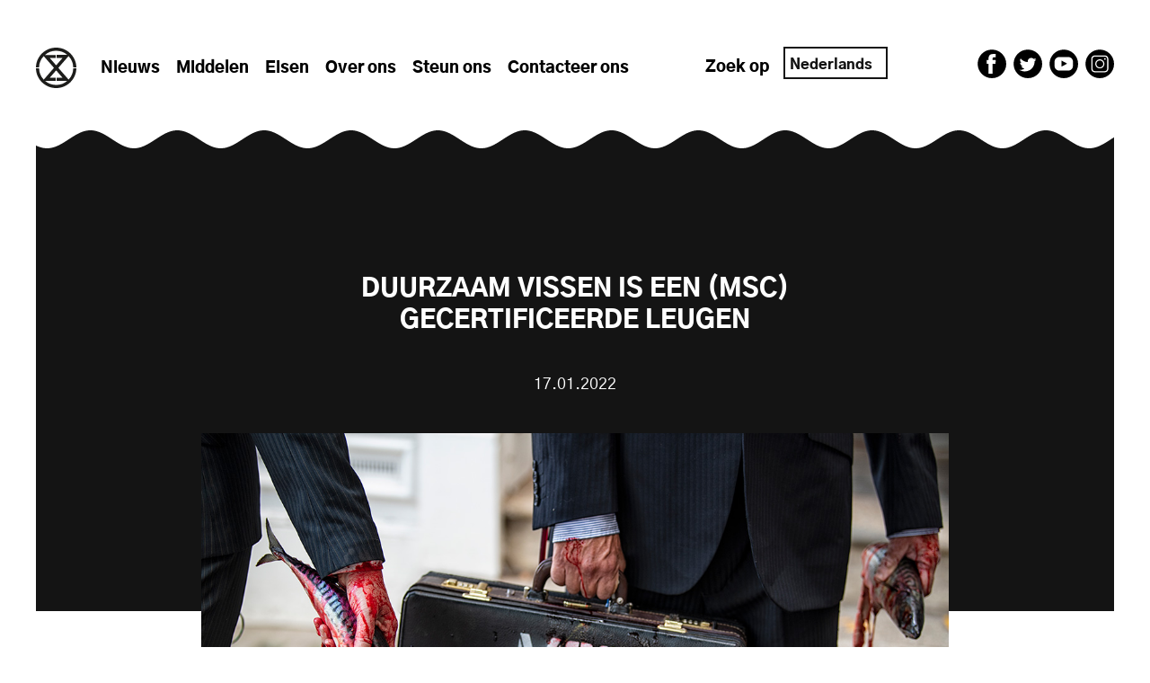

--- FILE ---
content_type: text/html; charset=UTF-8
request_url: https://oceanrebellion.earth/nl/sustainable-fishing-is-a-msc-certified-lie/
body_size: 20544
content:
<!doctype html>
<html lang="nl-NL">

<head>

    <meta charset="UTF-8" />
    <meta name="viewport" content="width=device-width,initial-scale=1.0">
    <meta http-equiv="X-UA-Compatible" content="ie=edge">

    <title>Ocean Rebellion | Home</title>

    <meta name="description" content="Ocean Rebellion: " />

    
    <!-- Stylesheet
	================================================== -->
    <link rel="stylesheet" href="https://oceanrebellion.earth/wp-content/themes/oceanrebellion-wptheme/assets/css/style.css?ver=1.2.1" media="all" />

    <!-- Favicon
	================================================== -->
    <link rel="icon" type="image/png" href="https://oceanrebellion.earth/wp-content/themes/oceanrebellion-wptheme/assets/images/oceanrebellion-logo.svg">

    <!-- wp_head
    ================================================== -->
    <meta name='robots' content='index, follow, max-image-preview:large, max-snippet:-1, max-video-preview:-1' />

	<!-- This site is optimized with the Yoast SEO plugin v26.8 - https://yoast.com/product/yoast-seo-wordpress/ -->
	<title>SUSTAINABLE FISHING IS A (MSC) CERTIFIED LIE - Ocean Rebellion</title>
	<link rel="canonical" href="https://oceanrebellion.earth/nl/sustainable-fishing-is-a-msc-certified-lie/" />
	<meta property="og:locale" content="nl_NL" />
	<meta property="og:type" content="article" />
	<meta property="og:title" content="SUSTAINABLE FISHING IS A (MSC) CERTIFIED LIE - Ocean Rebellion" />
	<meta property="og:description" content="The Marine Stewardship Council (MSC) must step up and take its responsibilities seriously. Overfishing and illegal fishing are destroying our Ocean and the MSC’s ‘Blue Tick’ is promoted as our best protection. The MSC claims it&nbsp;“works with fisheries, scientists and industry to make sure our oceans are fished sustainably and it’s easy to find and [&hellip;]" />
	<meta property="og:url" content="https://oceanrebellion.earth/nl/sustainable-fishing-is-a-msc-certified-lie/" />
	<meta property="og:site_name" content="Ocean Rebellion" />
	<meta property="article:publisher" content="https://www.facebook.com/oceanrebellion" />
	<meta property="article:published_time" content="2022-01-17T10:49:00+00:00" />
	<meta property="article:modified_time" content="2022-10-19T13:30:25+00:00" />
	<meta property="og:image" content="https://oceanrebellion.earth/wp-content/uploads/2022/08/sustainable-fishing-is-a-certified-lie-dsc_2572ed-guy-reece.jpg" />
	<meta property="og:image:width" content="1200" />
	<meta property="og:image:height" content="800" />
	<meta property="og:image:type" content="image/jpeg" />
	<meta name="author" content="Ocean Rebellion" />
	<meta name="twitter:card" content="summary_large_image" />
	<meta name="twitter:creator" content="@oceanrebellion" />
	<meta name="twitter:site" content="@oceanrebellion" />
	<meta name="twitter:label1" content="Written by" />
	<meta name="twitter:data1" content="Ocean Rebellion" />
	<meta name="twitter:label2" content="Est. reading time" />
	<meta name="twitter:data2" content="7 minutes" />
	<script type="application/ld+json" class="yoast-schema-graph">{"@context":"https://schema.org","@graph":[{"@type":"Article","@id":"https://oceanrebellion.earth/sustainable-fishing-is-a-msc-certified-lie/#article","isPartOf":{"@id":"https://oceanrebellion.earth/sustainable-fishing-is-a-msc-certified-lie/"},"author":{"name":"Ocean Rebellion","@id":"https://oceanrebellion.earth/#/schema/person/22084671826ecc40f3ea7993a1d405e4"},"headline":"SUSTAINABLE FISHING IS A (MSC) CERTIFIED LIE","datePublished":"2022-01-17T10:49:00+00:00","dateModified":"2022-10-19T13:30:25+00:00","mainEntityOfPage":{"@id":"https://oceanrebellion.earth/sustainable-fishing-is-a-msc-certified-lie/"},"wordCount":1463,"publisher":{"@id":"https://oceanrebellion.earth/#organization"},"image":{"@id":"https://oceanrebellion.earth/sustainable-fishing-is-a-msc-certified-lie/#primaryimage"},"thumbnailUrl":"https://oceanrebellion.earth/wp-content/uploads/2022/08/sustainable-fishing-is-a-certified-lie-dsc_2572ed-guy-reece.jpg","keywords":["Blue Carbon","Bottom Trawling","Greenwash","London","Overfishing"],"inLanguage":"nl-NL"},{"@type":"WebPage","@id":"https://oceanrebellion.earth/sustainable-fishing-is-a-msc-certified-lie/","url":"https://oceanrebellion.earth/sustainable-fishing-is-a-msc-certified-lie/","name":"SUSTAINABLE FISHING IS A (MSC) CERTIFIED LIE - Ocean Rebellion","isPartOf":{"@id":"https://oceanrebellion.earth/#website"},"primaryImageOfPage":{"@id":"https://oceanrebellion.earth/sustainable-fishing-is-a-msc-certified-lie/#primaryimage"},"image":{"@id":"https://oceanrebellion.earth/sustainable-fishing-is-a-msc-certified-lie/#primaryimage"},"thumbnailUrl":"https://oceanrebellion.earth/wp-content/uploads/2022/08/sustainable-fishing-is-a-certified-lie-dsc_2572ed-guy-reece.jpg","datePublished":"2022-01-17T10:49:00+00:00","dateModified":"2022-10-19T13:30:25+00:00","breadcrumb":{"@id":"https://oceanrebellion.earth/sustainable-fishing-is-a-msc-certified-lie/#breadcrumb"},"inLanguage":"nl-NL","potentialAction":[{"@type":"ReadAction","target":["https://oceanrebellion.earth/sustainable-fishing-is-a-msc-certified-lie/"]}]},{"@type":"ImageObject","inLanguage":"nl-NL","@id":"https://oceanrebellion.earth/sustainable-fishing-is-a-msc-certified-lie/#primaryimage","url":"https://oceanrebellion.earth/wp-content/uploads/2022/08/sustainable-fishing-is-a-certified-lie-dsc_2572ed-guy-reece.jpg","contentUrl":"https://oceanrebellion.earth/wp-content/uploads/2022/08/sustainable-fishing-is-a-certified-lie-dsc_2572ed-guy-reece.jpg","width":1200,"height":800,"caption":"sustainable fishing is a certified lie - dsc_2572ed-guy-reece"},{"@type":"BreadcrumbList","@id":"https://oceanrebellion.earth/sustainable-fishing-is-a-msc-certified-lie/#breadcrumb","itemListElement":[{"@type":"ListItem","position":1,"name":"Home","item":"https://oceanrebellion.earth/"},{"@type":"ListItem","position":2,"name":"SUSTAINABLE FISHING IS A (MSC) CERTIFIED LIE"}]},{"@type":"WebSite","@id":"https://oceanrebellion.earth/#website","url":"https://oceanrebellion.earth/","name":"Ocean Rebellion","description":"","publisher":{"@id":"https://oceanrebellion.earth/#organization"},"potentialAction":[{"@type":"SearchAction","target":{"@type":"EntryPoint","urlTemplate":"https://oceanrebellion.earth/?s={search_term_string}"},"query-input":{"@type":"PropertyValueSpecification","valueRequired":true,"valueName":"search_term_string"}}],"inLanguage":"nl-NL"},{"@type":"Organization","@id":"https://oceanrebellion.earth/#organization","name":"Ocean Rebellion","url":"https://oceanrebellion.earth/","logo":{"@type":"ImageObject","inLanguage":"nl-NL","@id":"https://oceanrebellion.earth/#/schema/logo/image/","url":"https://ocean-rebellion.onyx-sites.io/wp-content/uploads/2022/08/oceanrebellion-aboutUS-logo.svg","contentUrl":"https://ocean-rebellion.onyx-sites.io/wp-content/uploads/2022/08/oceanrebellion-aboutUS-logo.svg","width":540,"height":560,"caption":"Ocean Rebellion"},"image":{"@id":"https://oceanrebellion.earth/#/schema/logo/image/"},"sameAs":["https://www.facebook.com/oceanrebellion","https://x.com/oceanrebellion","https://www.instagram.com/theoceanrebellion/"]},{"@type":"Person","@id":"https://oceanrebellion.earth/#/schema/person/22084671826ecc40f3ea7993a1d405e4","name":"Ocean Rebellion","image":{"@type":"ImageObject","inLanguage":"nl-NL","@id":"https://oceanrebellion.earth/#/schema/person/image/","url":"https://secure.gravatar.com/avatar/8cd1b07a9791baaf35c1e6b24b779db5b2ef20df5a534c7ae0db79dd94a1f0e2?s=96&d=mm&r=g","contentUrl":"https://secure.gravatar.com/avatar/8cd1b07a9791baaf35c1e6b24b779db5b2ef20df5a534c7ae0db79dd94a1f0e2?s=96&d=mm&r=g","caption":"Ocean Rebellion"},"url":"https://oceanrebellion.earth/nl/author/oceanrebellion/"}]}</script>
	<!-- / Yoast SEO plugin. -->


<link rel='dns-prefetch' href='//js.stripe.com' />
<link rel='dns-prefetch' href='//fonts.googleapis.com' />
<link rel="alternate" title="oEmbed (JSON)" type="application/json+oembed" href="https://oceanrebellion.earth/nl/wp-json/oembed/1.0/embed?url=https%3A%2F%2Foceanrebellion.earth%2Fnl%2Fsustainable-fishing-is-a-msc-certified-lie%2F" />
<link rel="alternate" title="oEmbed (XML)" type="text/xml+oembed" href="https://oceanrebellion.earth/nl/wp-json/oembed/1.0/embed?url=https%3A%2F%2Foceanrebellion.earth%2Fnl%2Fsustainable-fishing-is-a-msc-certified-lie%2F&#038;format=xml" />
<style id='wp-img-auto-sizes-contain-inline-css' type='text/css'>
img:is([sizes=auto i],[sizes^="auto," i]){contain-intrinsic-size:3000px 1500px}
/*# sourceURL=wp-img-auto-sizes-contain-inline-css */
</style>

<link rel='stylesheet' id='givewp-campaign-blocks-fonts-css' href='https://fonts.googleapis.com/css2?family=Inter%3Awght%40400%3B500%3B600%3B700&#038;display=swap&#038;ver=6.9' type='text/css' media='all' />
<link rel='stylesheet' id='wp-block-library-css' href='https://oceanrebellion.earth/wp-includes/css/dist/block-library/style.min.css?ver=6.9' type='text/css' media='all' />
<style id='wp-block-image-inline-css' type='text/css'>
.wp-block-image>a,.wp-block-image>figure>a{display:inline-block}.wp-block-image img{box-sizing:border-box;height:auto;max-width:100%;vertical-align:bottom}@media not (prefers-reduced-motion){.wp-block-image img.hide{visibility:hidden}.wp-block-image img.show{animation:show-content-image .4s}}.wp-block-image[style*=border-radius] img,.wp-block-image[style*=border-radius]>a{border-radius:inherit}.wp-block-image.has-custom-border img{box-sizing:border-box}.wp-block-image.aligncenter{text-align:center}.wp-block-image.alignfull>a,.wp-block-image.alignwide>a{width:100%}.wp-block-image.alignfull img,.wp-block-image.alignwide img{height:auto;width:100%}.wp-block-image .aligncenter,.wp-block-image .alignleft,.wp-block-image .alignright,.wp-block-image.aligncenter,.wp-block-image.alignleft,.wp-block-image.alignright{display:table}.wp-block-image .aligncenter>figcaption,.wp-block-image .alignleft>figcaption,.wp-block-image .alignright>figcaption,.wp-block-image.aligncenter>figcaption,.wp-block-image.alignleft>figcaption,.wp-block-image.alignright>figcaption{caption-side:bottom;display:table-caption}.wp-block-image .alignleft{float:left;margin:.5em 1em .5em 0}.wp-block-image .alignright{float:right;margin:.5em 0 .5em 1em}.wp-block-image .aligncenter{margin-left:auto;margin-right:auto}.wp-block-image :where(figcaption){margin-bottom:1em;margin-top:.5em}.wp-block-image.is-style-circle-mask img{border-radius:9999px}@supports ((-webkit-mask-image:none) or (mask-image:none)) or (-webkit-mask-image:none){.wp-block-image.is-style-circle-mask img{border-radius:0;-webkit-mask-image:url('data:image/svg+xml;utf8,<svg viewBox="0 0 100 100" xmlns="http://www.w3.org/2000/svg"><circle cx="50" cy="50" r="50"/></svg>');mask-image:url('data:image/svg+xml;utf8,<svg viewBox="0 0 100 100" xmlns="http://www.w3.org/2000/svg"><circle cx="50" cy="50" r="50"/></svg>');mask-mode:alpha;-webkit-mask-position:center;mask-position:center;-webkit-mask-repeat:no-repeat;mask-repeat:no-repeat;-webkit-mask-size:contain;mask-size:contain}}:root :where(.wp-block-image.is-style-rounded img,.wp-block-image .is-style-rounded img){border-radius:9999px}.wp-block-image figure{margin:0}.wp-lightbox-container{display:flex;flex-direction:column;position:relative}.wp-lightbox-container img{cursor:zoom-in}.wp-lightbox-container img:hover+button{opacity:1}.wp-lightbox-container button{align-items:center;backdrop-filter:blur(16px) saturate(180%);background-color:#5a5a5a40;border:none;border-radius:4px;cursor:zoom-in;display:flex;height:20px;justify-content:center;opacity:0;padding:0;position:absolute;right:16px;text-align:center;top:16px;width:20px;z-index:100}@media not (prefers-reduced-motion){.wp-lightbox-container button{transition:opacity .2s ease}}.wp-lightbox-container button:focus-visible{outline:3px auto #5a5a5a40;outline:3px auto -webkit-focus-ring-color;outline-offset:3px}.wp-lightbox-container button:hover{cursor:pointer;opacity:1}.wp-lightbox-container button:focus{opacity:1}.wp-lightbox-container button:focus,.wp-lightbox-container button:hover,.wp-lightbox-container button:not(:hover):not(:active):not(.has-background){background-color:#5a5a5a40;border:none}.wp-lightbox-overlay{box-sizing:border-box;cursor:zoom-out;height:100vh;left:0;overflow:hidden;position:fixed;top:0;visibility:hidden;width:100%;z-index:100000}.wp-lightbox-overlay .close-button{align-items:center;cursor:pointer;display:flex;justify-content:center;min-height:40px;min-width:40px;padding:0;position:absolute;right:calc(env(safe-area-inset-right) + 16px);top:calc(env(safe-area-inset-top) + 16px);z-index:5000000}.wp-lightbox-overlay .close-button:focus,.wp-lightbox-overlay .close-button:hover,.wp-lightbox-overlay .close-button:not(:hover):not(:active):not(.has-background){background:none;border:none}.wp-lightbox-overlay .lightbox-image-container{height:var(--wp--lightbox-container-height);left:50%;overflow:hidden;position:absolute;top:50%;transform:translate(-50%,-50%);transform-origin:top left;width:var(--wp--lightbox-container-width);z-index:9999999999}.wp-lightbox-overlay .wp-block-image{align-items:center;box-sizing:border-box;display:flex;height:100%;justify-content:center;margin:0;position:relative;transform-origin:0 0;width:100%;z-index:3000000}.wp-lightbox-overlay .wp-block-image img{height:var(--wp--lightbox-image-height);min-height:var(--wp--lightbox-image-height);min-width:var(--wp--lightbox-image-width);width:var(--wp--lightbox-image-width)}.wp-lightbox-overlay .wp-block-image figcaption{display:none}.wp-lightbox-overlay button{background:none;border:none}.wp-lightbox-overlay .scrim{background-color:#fff;height:100%;opacity:.9;position:absolute;width:100%;z-index:2000000}.wp-lightbox-overlay.active{visibility:visible}@media not (prefers-reduced-motion){.wp-lightbox-overlay.active{animation:turn-on-visibility .25s both}.wp-lightbox-overlay.active img{animation:turn-on-visibility .35s both}.wp-lightbox-overlay.show-closing-animation:not(.active){animation:turn-off-visibility .35s both}.wp-lightbox-overlay.show-closing-animation:not(.active) img{animation:turn-off-visibility .25s both}.wp-lightbox-overlay.zoom.active{animation:none;opacity:1;visibility:visible}.wp-lightbox-overlay.zoom.active .lightbox-image-container{animation:lightbox-zoom-in .4s}.wp-lightbox-overlay.zoom.active .lightbox-image-container img{animation:none}.wp-lightbox-overlay.zoom.active .scrim{animation:turn-on-visibility .4s forwards}.wp-lightbox-overlay.zoom.show-closing-animation:not(.active){animation:none}.wp-lightbox-overlay.zoom.show-closing-animation:not(.active) .lightbox-image-container{animation:lightbox-zoom-out .4s}.wp-lightbox-overlay.zoom.show-closing-animation:not(.active) .lightbox-image-container img{animation:none}.wp-lightbox-overlay.zoom.show-closing-animation:not(.active) .scrim{animation:turn-off-visibility .4s forwards}}@keyframes show-content-image{0%{visibility:hidden}99%{visibility:hidden}to{visibility:visible}}@keyframes turn-on-visibility{0%{opacity:0}to{opacity:1}}@keyframes turn-off-visibility{0%{opacity:1;visibility:visible}99%{opacity:0;visibility:visible}to{opacity:0;visibility:hidden}}@keyframes lightbox-zoom-in{0%{transform:translate(calc((-100vw + var(--wp--lightbox-scrollbar-width))/2 + var(--wp--lightbox-initial-left-position)),calc(-50vh + var(--wp--lightbox-initial-top-position))) scale(var(--wp--lightbox-scale))}to{transform:translate(-50%,-50%) scale(1)}}@keyframes lightbox-zoom-out{0%{transform:translate(-50%,-50%) scale(1);visibility:visible}99%{visibility:visible}to{transform:translate(calc((-100vw + var(--wp--lightbox-scrollbar-width))/2 + var(--wp--lightbox-initial-left-position)),calc(-50vh + var(--wp--lightbox-initial-top-position))) scale(var(--wp--lightbox-scale));visibility:hidden}}
/*# sourceURL=https://oceanrebellion.earth/wp-includes/blocks/image/style.min.css */
</style>
<style id='wp-block-post-featured-image-inline-css' type='text/css'>
.wp-block-post-featured-image{margin-left:0;margin-right:0}.wp-block-post-featured-image a{display:block;height:100%}.wp-block-post-featured-image :where(img){box-sizing:border-box;height:auto;max-width:100%;vertical-align:bottom;width:100%}.wp-block-post-featured-image.alignfull img,.wp-block-post-featured-image.alignwide img{width:100%}.wp-block-post-featured-image .wp-block-post-featured-image__overlay.has-background-dim{background-color:#000;inset:0;position:absolute}.wp-block-post-featured-image{position:relative}.wp-block-post-featured-image .wp-block-post-featured-image__overlay.has-background-gradient{background-color:initial}.wp-block-post-featured-image .wp-block-post-featured-image__overlay.has-background-dim-0{opacity:0}.wp-block-post-featured-image .wp-block-post-featured-image__overlay.has-background-dim-10{opacity:.1}.wp-block-post-featured-image .wp-block-post-featured-image__overlay.has-background-dim-20{opacity:.2}.wp-block-post-featured-image .wp-block-post-featured-image__overlay.has-background-dim-30{opacity:.3}.wp-block-post-featured-image .wp-block-post-featured-image__overlay.has-background-dim-40{opacity:.4}.wp-block-post-featured-image .wp-block-post-featured-image__overlay.has-background-dim-50{opacity:.5}.wp-block-post-featured-image .wp-block-post-featured-image__overlay.has-background-dim-60{opacity:.6}.wp-block-post-featured-image .wp-block-post-featured-image__overlay.has-background-dim-70{opacity:.7}.wp-block-post-featured-image .wp-block-post-featured-image__overlay.has-background-dim-80{opacity:.8}.wp-block-post-featured-image .wp-block-post-featured-image__overlay.has-background-dim-90{opacity:.9}.wp-block-post-featured-image .wp-block-post-featured-image__overlay.has-background-dim-100{opacity:1}.wp-block-post-featured-image:where(.alignleft,.alignright){width:100%}
/*# sourceURL=https://oceanrebellion.earth/wp-includes/blocks/post-featured-image/style.min.css */
</style>
<style id='global-styles-inline-css' type='text/css'>
:root{--wp--preset--aspect-ratio--square: 1;--wp--preset--aspect-ratio--4-3: 4/3;--wp--preset--aspect-ratio--3-4: 3/4;--wp--preset--aspect-ratio--3-2: 3/2;--wp--preset--aspect-ratio--2-3: 2/3;--wp--preset--aspect-ratio--16-9: 16/9;--wp--preset--aspect-ratio--9-16: 9/16;--wp--preset--color--black: #000000;--wp--preset--color--cyan-bluish-gray: #abb8c3;--wp--preset--color--white: #ffffff;--wp--preset--color--pale-pink: #f78da7;--wp--preset--color--vivid-red: #cf2e2e;--wp--preset--color--luminous-vivid-orange: #ff6900;--wp--preset--color--luminous-vivid-amber: #fcb900;--wp--preset--color--light-green-cyan: #7bdcb5;--wp--preset--color--vivid-green-cyan: #00d084;--wp--preset--color--pale-cyan-blue: #8ed1fc;--wp--preset--color--vivid-cyan-blue: #0693e3;--wp--preset--color--vivid-purple: #9b51e0;--wp--preset--color--blue: #20aadd;--wp--preset--color--orange: #ff800f;--wp--preset--gradient--vivid-cyan-blue-to-vivid-purple: linear-gradient(135deg,rgb(6,147,227) 0%,rgb(155,81,224) 100%);--wp--preset--gradient--light-green-cyan-to-vivid-green-cyan: linear-gradient(135deg,rgb(122,220,180) 0%,rgb(0,208,130) 100%);--wp--preset--gradient--luminous-vivid-amber-to-luminous-vivid-orange: linear-gradient(135deg,rgb(252,185,0) 0%,rgb(255,105,0) 100%);--wp--preset--gradient--luminous-vivid-orange-to-vivid-red: linear-gradient(135deg,rgb(255,105,0) 0%,rgb(207,46,46) 100%);--wp--preset--gradient--very-light-gray-to-cyan-bluish-gray: linear-gradient(135deg,rgb(238,238,238) 0%,rgb(169,184,195) 100%);--wp--preset--gradient--cool-to-warm-spectrum: linear-gradient(135deg,rgb(74,234,220) 0%,rgb(151,120,209) 20%,rgb(207,42,186) 40%,rgb(238,44,130) 60%,rgb(251,105,98) 80%,rgb(254,248,76) 100%);--wp--preset--gradient--blush-light-purple: linear-gradient(135deg,rgb(255,206,236) 0%,rgb(152,150,240) 100%);--wp--preset--gradient--blush-bordeaux: linear-gradient(135deg,rgb(254,205,165) 0%,rgb(254,45,45) 50%,rgb(107,0,62) 100%);--wp--preset--gradient--luminous-dusk: linear-gradient(135deg,rgb(255,203,112) 0%,rgb(199,81,192) 50%,rgb(65,88,208) 100%);--wp--preset--gradient--pale-ocean: linear-gradient(135deg,rgb(255,245,203) 0%,rgb(182,227,212) 50%,rgb(51,167,181) 100%);--wp--preset--gradient--electric-grass: linear-gradient(135deg,rgb(202,248,128) 0%,rgb(113,206,126) 100%);--wp--preset--gradient--midnight: linear-gradient(135deg,rgb(2,3,129) 0%,rgb(40,116,252) 100%);--wp--preset--font-size--small: 13px;--wp--preset--font-size--medium: 20px;--wp--preset--font-size--large: 36px;--wp--preset--font-size--x-large: 42px;--wp--preset--font-family--gothic-regular: GothicRegular, sans-serif;--wp--preset--font-family--gothic-black: GothicBlack, sans-serif;--wp--preset--font-family--function-stencil: FunctionStencil, sans-serif;--wp--preset--font-family--function-condensed: FunctionCondensed, sans-serif;--wp--preset--spacing--20: 0.44rem;--wp--preset--spacing--30: 0.67rem;--wp--preset--spacing--40: 1rem;--wp--preset--spacing--50: 1.5rem;--wp--preset--spacing--60: 2.25rem;--wp--preset--spacing--70: 3.38rem;--wp--preset--spacing--80: 5.06rem;--wp--preset--shadow--natural: 6px 6px 9px rgba(0, 0, 0, 0.2);--wp--preset--shadow--deep: 12px 12px 50px rgba(0, 0, 0, 0.4);--wp--preset--shadow--sharp: 6px 6px 0px rgba(0, 0, 0, 0.2);--wp--preset--shadow--outlined: 6px 6px 0px -3px rgb(255, 255, 255), 6px 6px rgb(0, 0, 0);--wp--preset--shadow--crisp: 6px 6px 0px rgb(0, 0, 0);}:root { --wp--style--global--content-size: 560px;--wp--style--global--wide-size: 1200px; }:where(body) { margin: 0; }.wp-site-blocks > .alignleft { float: left; margin-right: 2em; }.wp-site-blocks > .alignright { float: right; margin-left: 2em; }.wp-site-blocks > .aligncenter { justify-content: center; margin-left: auto; margin-right: auto; }:where(.is-layout-flex){gap: 0.5em;}:where(.is-layout-grid){gap: 0.5em;}.is-layout-flow > .alignleft{float: left;margin-inline-start: 0;margin-inline-end: 2em;}.is-layout-flow > .alignright{float: right;margin-inline-start: 2em;margin-inline-end: 0;}.is-layout-flow > .aligncenter{margin-left: auto !important;margin-right: auto !important;}.is-layout-constrained > .alignleft{float: left;margin-inline-start: 0;margin-inline-end: 2em;}.is-layout-constrained > .alignright{float: right;margin-inline-start: 2em;margin-inline-end: 0;}.is-layout-constrained > .aligncenter{margin-left: auto !important;margin-right: auto !important;}.is-layout-constrained > :where(:not(.alignleft):not(.alignright):not(.alignfull)){max-width: var(--wp--style--global--content-size);margin-left: auto !important;margin-right: auto !important;}.is-layout-constrained > .alignwide{max-width: var(--wp--style--global--wide-size);}body .is-layout-flex{display: flex;}.is-layout-flex{flex-wrap: wrap;align-items: center;}.is-layout-flex > :is(*, div){margin: 0;}body .is-layout-grid{display: grid;}.is-layout-grid > :is(*, div){margin: 0;}body{font-family: GothicRegular, sans-serif;font-size: 18px;line-height: 27px;padding-top: 0px;padding-right: 0px;padding-bottom: 0px;padding-left: 0px;}a:where(:not(.wp-element-button)){text-decoration: underline;}:root :where(.wp-element-button, .wp-block-button__link){background-color: #32373c;border-radius: 0;border-width: 0;color: #fff;font-family: inherit;font-size: inherit;font-style: inherit;font-weight: inherit;letter-spacing: inherit;line-height: inherit;padding-top: calc(0.667em + 2px);padding-right: calc(1.333em + 2px);padding-bottom: calc(0.667em + 2px);padding-left: calc(1.333em + 2px);text-decoration: none;text-transform: inherit;}.has-black-color{color: var(--wp--preset--color--black) !important;}.has-cyan-bluish-gray-color{color: var(--wp--preset--color--cyan-bluish-gray) !important;}.has-white-color{color: var(--wp--preset--color--white) !important;}.has-pale-pink-color{color: var(--wp--preset--color--pale-pink) !important;}.has-vivid-red-color{color: var(--wp--preset--color--vivid-red) !important;}.has-luminous-vivid-orange-color{color: var(--wp--preset--color--luminous-vivid-orange) !important;}.has-luminous-vivid-amber-color{color: var(--wp--preset--color--luminous-vivid-amber) !important;}.has-light-green-cyan-color{color: var(--wp--preset--color--light-green-cyan) !important;}.has-vivid-green-cyan-color{color: var(--wp--preset--color--vivid-green-cyan) !important;}.has-pale-cyan-blue-color{color: var(--wp--preset--color--pale-cyan-blue) !important;}.has-vivid-cyan-blue-color{color: var(--wp--preset--color--vivid-cyan-blue) !important;}.has-vivid-purple-color{color: var(--wp--preset--color--vivid-purple) !important;}.has-blue-color{color: var(--wp--preset--color--blue) !important;}.has-orange-color{color: var(--wp--preset--color--orange) !important;}.has-black-background-color{background-color: var(--wp--preset--color--black) !important;}.has-cyan-bluish-gray-background-color{background-color: var(--wp--preset--color--cyan-bluish-gray) !important;}.has-white-background-color{background-color: var(--wp--preset--color--white) !important;}.has-pale-pink-background-color{background-color: var(--wp--preset--color--pale-pink) !important;}.has-vivid-red-background-color{background-color: var(--wp--preset--color--vivid-red) !important;}.has-luminous-vivid-orange-background-color{background-color: var(--wp--preset--color--luminous-vivid-orange) !important;}.has-luminous-vivid-amber-background-color{background-color: var(--wp--preset--color--luminous-vivid-amber) !important;}.has-light-green-cyan-background-color{background-color: var(--wp--preset--color--light-green-cyan) !important;}.has-vivid-green-cyan-background-color{background-color: var(--wp--preset--color--vivid-green-cyan) !important;}.has-pale-cyan-blue-background-color{background-color: var(--wp--preset--color--pale-cyan-blue) !important;}.has-vivid-cyan-blue-background-color{background-color: var(--wp--preset--color--vivid-cyan-blue) !important;}.has-vivid-purple-background-color{background-color: var(--wp--preset--color--vivid-purple) !important;}.has-blue-background-color{background-color: var(--wp--preset--color--blue) !important;}.has-orange-background-color{background-color: var(--wp--preset--color--orange) !important;}.has-black-border-color{border-color: var(--wp--preset--color--black) !important;}.has-cyan-bluish-gray-border-color{border-color: var(--wp--preset--color--cyan-bluish-gray) !important;}.has-white-border-color{border-color: var(--wp--preset--color--white) !important;}.has-pale-pink-border-color{border-color: var(--wp--preset--color--pale-pink) !important;}.has-vivid-red-border-color{border-color: var(--wp--preset--color--vivid-red) !important;}.has-luminous-vivid-orange-border-color{border-color: var(--wp--preset--color--luminous-vivid-orange) !important;}.has-luminous-vivid-amber-border-color{border-color: var(--wp--preset--color--luminous-vivid-amber) !important;}.has-light-green-cyan-border-color{border-color: var(--wp--preset--color--light-green-cyan) !important;}.has-vivid-green-cyan-border-color{border-color: var(--wp--preset--color--vivid-green-cyan) !important;}.has-pale-cyan-blue-border-color{border-color: var(--wp--preset--color--pale-cyan-blue) !important;}.has-vivid-cyan-blue-border-color{border-color: var(--wp--preset--color--vivid-cyan-blue) !important;}.has-vivid-purple-border-color{border-color: var(--wp--preset--color--vivid-purple) !important;}.has-blue-border-color{border-color: var(--wp--preset--color--blue) !important;}.has-orange-border-color{border-color: var(--wp--preset--color--orange) !important;}.has-vivid-cyan-blue-to-vivid-purple-gradient-background{background: var(--wp--preset--gradient--vivid-cyan-blue-to-vivid-purple) !important;}.has-light-green-cyan-to-vivid-green-cyan-gradient-background{background: var(--wp--preset--gradient--light-green-cyan-to-vivid-green-cyan) !important;}.has-luminous-vivid-amber-to-luminous-vivid-orange-gradient-background{background: var(--wp--preset--gradient--luminous-vivid-amber-to-luminous-vivid-orange) !important;}.has-luminous-vivid-orange-to-vivid-red-gradient-background{background: var(--wp--preset--gradient--luminous-vivid-orange-to-vivid-red) !important;}.has-very-light-gray-to-cyan-bluish-gray-gradient-background{background: var(--wp--preset--gradient--very-light-gray-to-cyan-bluish-gray) !important;}.has-cool-to-warm-spectrum-gradient-background{background: var(--wp--preset--gradient--cool-to-warm-spectrum) !important;}.has-blush-light-purple-gradient-background{background: var(--wp--preset--gradient--blush-light-purple) !important;}.has-blush-bordeaux-gradient-background{background: var(--wp--preset--gradient--blush-bordeaux) !important;}.has-luminous-dusk-gradient-background{background: var(--wp--preset--gradient--luminous-dusk) !important;}.has-pale-ocean-gradient-background{background: var(--wp--preset--gradient--pale-ocean) !important;}.has-electric-grass-gradient-background{background: var(--wp--preset--gradient--electric-grass) !important;}.has-midnight-gradient-background{background: var(--wp--preset--gradient--midnight) !important;}.has-small-font-size{font-size: var(--wp--preset--font-size--small) !important;}.has-medium-font-size{font-size: var(--wp--preset--font-size--medium) !important;}.has-large-font-size{font-size: var(--wp--preset--font-size--large) !important;}.has-x-large-font-size{font-size: var(--wp--preset--font-size--x-large) !important;}.has-gothic-regular-font-family{font-family: var(--wp--preset--font-family--gothic-regular) !important;}.has-gothic-black-font-family{font-family: var(--wp--preset--font-family--gothic-black) !important;}.has-function-stencil-font-family{font-family: var(--wp--preset--font-family--function-stencil) !important;}.has-function-condensed-font-family{font-family: var(--wp--preset--font-family--function-condensed) !important;}
/*# sourceURL=global-styles-inline-css */
</style>

<link rel='stylesheet' id='givewp-design-system-foundation-css' href='https://oceanrebellion.earth/wp-content/plugins/give/build/assets/dist/css/design-system/foundation.css?ver=1.2.0' type='text/css' media='all' />
<link rel='stylesheet' id='trp-language-switcher-style-css' href='https://oceanrebellion.earth/wp-content/plugins/translatepress-multilingual/assets/css/trp-language-switcher.css?ver=3.0.7' type='text/css' media='all' />
<link rel='stylesheet' id='give_recurring_css-css' href='https://oceanrebellion.earth/wp-content/plugins/give-recurring/assets/css/give-recurring.min.css?ver=2.17.0' type='text/css' media='all' />
<link rel='stylesheet' id='wp-block-paragraph-css' href='https://oceanrebellion.earth/wp-includes/blocks/paragraph/style.min.css?ver=6.9' type='text/css' media='all' />
<link rel='stylesheet' id='wp-block-heading-css' href='https://oceanrebellion.earth/wp-includes/blocks/heading/style.min.css?ver=6.9' type='text/css' media='all' />
<script type="text/javascript" src="https://oceanrebellion.earth/wp-includes/js/jquery/jquery.min.js?ver=3.7.1" id="jquery-core-js"></script>
<script type="text/javascript" id="give-stripe-js-js-extra">
/* <![CDATA[ */
var give_stripe_vars = {"zero_based_currency":"","zero_based_currencies_list":["JPY","KRW","CLP","ISK","BIF","DJF","GNF","KHR","KPW","LAK","LKR","MGA","MZN","VUV"],"sitename":"Ocean Rebellion","checkoutBtnTitle":"Donate","publishable_key":"pk_live_51Lax3FAM88sutpI4lLI2ODvHlvHhTfhOk5Ad0g7CDnm3QIfvSFcaHbot0z10qlTbV6LgmWn8pumkF3WIzD2LlSkz00XnK2xNEV","checkout_image":"","checkout_address":"","checkout_processing_text":"Donation Processing...","give_version":"4.14.0","cc_fields_format":"single","card_number_placeholder_text":"Card Number","card_cvc_placeholder_text":"CVC","donate_button_text":"Donate Now","element_font_styles":{"cssSrc":false},"element_base_styles":{"color":"#141414","fontWeight":400,"fontSize":"20px","fontSmoothing":"antialiased","::placeholder":{"color":"#aaaaaa"},":-webkit-autofill":{"color":"#141414"}},"element_complete_styles":{},"element_empty_styles":{},"element_invalid_styles":{"color":"#a41414"},"float_labels":"","base_country":"GB","preferred_locale":"nl","stripe_card_update":"","stripe_becs_update":""};
//# sourceURL=give-stripe-js-js-extra
/* ]]> */
</script>
<script type="text/javascript" src="https://js.stripe.com/v3/?ver=4.14.0" id="give-stripe-js-js"></script>
<script type="text/javascript" src="https://oceanrebellion.earth/wp-content/plugins/give/build/assets/dist/js/give-stripe.js?ver=4.14.0" id="give-stripe-onpage-js-js"></script>
<script type="text/javascript" src="https://oceanrebellion.earth/wp-includes/js/dist/hooks.min.js?ver=dd5603f07f9220ed27f1" id="wp-hooks-js"></script>
<script type="text/javascript" src="https://oceanrebellion.earth/wp-includes/js/dist/i18n.min.js?ver=c26c3dc7bed366793375" id="wp-i18n-js"></script>
<script type="text/javascript" id="wp-i18n-js-after">
/* <![CDATA[ */
wp.i18n.setLocaleData( { 'text direction\u0004ltr': [ 'ltr' ] } );
//# sourceURL=wp-i18n-js-after
/* ]]> */
</script>
<script type="text/javascript" id="give-js-extra">
/* <![CDATA[ */
var give_global_vars = {"ajaxurl":"https://oceanrebellion.earth/wp-admin/admin-ajax.php","checkout_nonce":"571f071a51","currency":"GBP","currency_sign":"\u00a3","currency_pos":"before","thousands_separator":",","decimal_separator":".","no_gateway":"Please select a payment method.","bad_minimum":"The minimum custom donation amount for this form is","bad_maximum":"The maximum custom donation amount for this form is","general_loading":"Loading...","purchase_loading":"Please Wait...","textForOverlayScreen":"\u003Ch3\u003EProcessing...\u003C/h3\u003E\u003Cp\u003EThis will only take a second!\u003C/p\u003E","number_decimals":"0","is_test_mode":"","give_version":"4.14.0","magnific_options":{"main_class":"give-modal","close_on_bg_click":false},"form_translation":{"payment-mode":"Please select payment mode.","give_first":"Please enter your first name.","give_last":"Please enter your last name.","give_email":"Please enter a valid email address.","give_user_login":"Invalid email address or username.","give_user_pass":"Enter a password.","give_user_pass_confirm":"Enter the password confirmation.","give_agree_to_terms":"You must agree to the terms and conditions."},"confirm_email_sent_message":"Please check your email and click on the link to access your complete donation history.","ajax_vars":{"ajaxurl":"https://oceanrebellion.earth/wp-admin/admin-ajax.php","ajaxNonce":"46e9fbab8b","loading":"Loading","select_option":"Please select an option","default_gateway":"stripe","permalinks":"1","number_decimals":0},"cookie_hash":"72c4d57b46eb8955a93b48662172879a","session_nonce_cookie_name":"wp-give_session_reset_nonce_72c4d57b46eb8955a93b48662172879a","session_cookie_name":"wp-give_session_72c4d57b46eb8955a93b48662172879a","delete_session_nonce_cookie":"0"};
var giveApiSettings = {"root":"https://oceanrebellion.earth/nl/wp-json/give-api/v2/","rest_base":"give-api/v2"};
//# sourceURL=give-js-extra
/* ]]> */
</script>
<script type="text/javascript" src="https://oceanrebellion.earth/wp-content/plugins/give/build/assets/dist/js/give.js?ver=8540f4f50a2032d9c5b5" id="give-js"></script>
<script type="text/javascript" id="give_recurring_script-js-extra">
/* <![CDATA[ */
var Give_Recurring_Vars = {"email_access":"1","pretty_intervals":{"1":"Every","2":"Every two","3":"Every three","4":"Every four","5":"Every five","6":"Every six"},"pretty_periods":{"day":"Daily","week":"Weekly","month":"Monthly","quarter":"Quarterly","half-year":"Semi-Annually","year":"Yearly"},"messages":{"daily_forbidden":"The selected payment method does not support daily recurring giving. Please select another payment method or supported giving frequency.","confirm_cancel":"Are you sure you want to cancel this subscription?"},"multi_level_message_pre_text":"You have chosen to donate"};
//# sourceURL=give_recurring_script-js-extra
/* ]]> */
</script>
<script type="text/javascript" src="https://oceanrebellion.earth/wp-content/plugins/give-recurring/assets/js/give-recurring.min.js?ver=2.17.0" id="give_recurring_script-js"></script>
<link rel="https://api.w.org/" href="https://oceanrebellion.earth/nl/wp-json/" /><link rel="alternate" title="JSON" type="application/json" href="https://oceanrebellion.earth/nl/wp-json/wp/v2/posts/381" /><link rel='shortlink' href='https://oceanrebellion.earth/nl/?p=381' />
<meta name="generator" content="Give v4.14.0" />
<link rel="alternate" hreflang="en-GB" href="https://oceanrebellion.earth/sustainable-fishing-is-a-msc-certified-lie/"/>
<link rel="alternate" hreflang="nl-NL" href="https://oceanrebellion.earth/nl/sustainable-fishing-is-a-msc-certified-lie/"/>
<link rel="alternate" hreflang="de-DE" href="https://oceanrebellion.earth/de/sustainable-fishing-is-a-msc-certified-lie/"/>
<link rel="alternate" hreflang="es-ES" href="https://oceanrebellion.earth/es/sustainable-fishing-is-a-msc-certified-lie/"/>
<link rel="alternate" hreflang="fr-FR" href="https://oceanrebellion.earth/fr/sustainable-fishing-is-a-msc-certified-lie/"/>
<link rel="alternate" hreflang="it-IT" href="https://oceanrebellion.earth/it/sustainable-fishing-is-a-msc-certified-lie/"/>
<link rel="alternate" hreflang="pt-PT" href="https://oceanrebellion.earth/pt/sustainable-fishing-is-a-msc-certified-lie/"/>
<link rel="alternate" hreflang="en" href="https://oceanrebellion.earth/sustainable-fishing-is-a-msc-certified-lie/"/>
<link rel="alternate" hreflang="nl" href="https://oceanrebellion.earth/nl/sustainable-fishing-is-a-msc-certified-lie/"/>
<link rel="alternate" hreflang="de" href="https://oceanrebellion.earth/de/sustainable-fishing-is-a-msc-certified-lie/"/>
<link rel="alternate" hreflang="es" href="https://oceanrebellion.earth/es/sustainable-fishing-is-a-msc-certified-lie/"/>
<link rel="alternate" hreflang="fr" href="https://oceanrebellion.earth/fr/sustainable-fishing-is-a-msc-certified-lie/"/>
<link rel="alternate" hreflang="it" href="https://oceanrebellion.earth/it/sustainable-fishing-is-a-msc-certified-lie/"/>
<link rel="alternate" hreflang="pt" href="https://oceanrebellion.earth/pt/sustainable-fishing-is-a-msc-certified-lie/"/>

</head>

<body  class="single posttype_issue template_page id_381" id="body">
    <a class="skip-link sr-only" href="#content" data-no-translation="" data-trp-gettext="">naar de inhoud gaan</a>

    <nav id="nav__mainnav" class="nav__mainnav col">
        <div class="nav__left">

            <a href="/nl/" class="nav__logo home">
                <svg version="1.1" id="Layer_1" xmlns="http://www.w3.org/2000/svg" x="0" y="0" viewbox="0 0 16 16" xml:space="preserve"><path d="M14.77 8.21a6.73 6.73 0 01-1.85 4.44L8.86 8l4.05-4.66a6.702 6.702 0 011.85 4.44H16C15.89 3.47 12.35 0 8 0S.11 3.47 0 7.79h1.23a6.73 6.73 0 011.85-4.44L7.14 8l-4.05 4.66a6.702 6.702 0 01-1.85-4.44H0C.11 12.53 3.65 16 8 16s7.89-3.47 8-7.79h-1.23zM5.49 4.12h2.3V2.89H3.57A6.737 6.737 0 018 1.23c1.7 0 3.24.62 4.43 1.65H8.21v1.24h2.3L8 7.01 5.49 4.12zM8 14.77c-1.7 0-3.24-.62-4.43-1.65h4.22v-1.24h-2.3L8 8.99l2.51 2.89h-2.3v1.24h4.22A6.78 6.78 0 018 14.77" fill="#1d1d1b"/></svg>            </a>

            <ul id="menu-main-navigation-menu" class="nav-menu"><li id="menu-item-122" class="menu-item menu-item-type-custom menu-item-object-custom menu-item-122"><a href="/nl/">Nieuws</a></li><li id="menu-item-126" class="menu-item menu-item-type-post_type_archive menu-item-object-or_resource menu-item-126"><a href="https://oceanrebellion.earth/nl/resources/">Middelen</a></li><li id="menu-item-27" class="menu-item menu-item-type-post_type menu-item-object-page menu-item-27"><a href="https://oceanrebellion.earth/nl/demands/">Eisen</a></li><li id="menu-item-28" class="menu-item menu-item-type-post_type menu-item-object-page menu-item-28"><a href="https://oceanrebellion.earth/nl/about/">Over ons</a></li><li id="menu-item-29" class="menu-item menu-item-type-post_type menu-item-object-page menu-item-29"><a href="https://oceanrebellion.earth/nl/support-us/">Steun ons</a></li><li id="menu-item-665" class="menu-item menu-item-type-post_type menu-item-object-page menu-item-665"><a href="https://oceanrebellion.earth/nl/contact/">Contacteer ons</a></li></ul>        </div>
        <div class="nav__right">
            <a href="/nl/?s=" class="nav__search">
                Zoek op            </a>

            <div class="trp_language_switcher_shortcode">
<div class="trp-language-switcher trp-language-switcher-container" data-no-translation>
    <div class="trp-ls-shortcode-current-language">
        <a href="#" class="trp-ls-shortcode-disabled-language trp-ls-disabled-language" title="Nederlands" onclick="event.preventDefault()">
			 Nederlands		</a>
    </div>
    <div class="trp-ls-shortcode-language">
                <a href="#" class="trp-ls-shortcode-disabled-language trp-ls-disabled-language"  title="Nederlands" onclick="event.preventDefault()">
			 Nederlands		</a>
                    <a href="https://oceanrebellion.earth/sustainable-fishing-is-a-msc-certified-lie/" title="English (UK)">
             English (UK)        </a>

            <a href="https://oceanrebellion.earth/de/sustainable-fishing-is-a-msc-certified-lie/" title="Deutsch">
             Deutsch        </a>

            <a href="https://oceanrebellion.earth/es/sustainable-fishing-is-a-msc-certified-lie/" title="Español">
             Español        </a>

            <a href="https://oceanrebellion.earth/fr/sustainable-fishing-is-a-msc-certified-lie/" title="Français">
             Français        </a>

            <a href="https://oceanrebellion.earth/it/sustainable-fishing-is-a-msc-certified-lie/" title="Italiano">
             Italiano        </a>

            <a href="https://oceanrebellion.earth/pt/sustainable-fishing-is-a-msc-certified-lie/" title="Português">
             Português        </a>

        </div>
    <script type="application/javascript">
        // need to have the same with set from JS on both divs. Otherwise it can push stuff around in HTML
        var trp_ls_shortcodes = document.querySelectorAll('.trp_language_switcher_shortcode .trp-language-switcher');
        if ( trp_ls_shortcodes.length > 0) {
            // get the last language switcher added
            var trp_el = trp_ls_shortcodes[trp_ls_shortcodes.length - 1];

            var trp_shortcode_language_item = trp_el.querySelector( '.trp-ls-shortcode-language' )
            // set width
            var trp_ls_shortcode_width                                               = trp_shortcode_language_item.offsetWidth + 16;
            trp_shortcode_language_item.style.width                                  = trp_ls_shortcode_width + 'px';
            trp_el.querySelector( '.trp-ls-shortcode-current-language' ).style.width = trp_ls_shortcode_width + 'px';

            // We're putting this on display: none after we have its width.
            trp_shortcode_language_item.style.display = 'none';
        }
    </script>
</div>
</div>
            <a href="https://www.facebook.com/oceanrebellion" class="nav__icon nav__icon--first" target="_blank">
                <svg version="1.1" id="Layer_1" xmlns="http://www.w3.org/2000/svg" x="0" y="0" viewbox="0 0 70 70" xml:space="preserve"><title>Link to our Facebook page</title><path class="st0" d="M35.1.4C15.9.4.4 16 .4 35.2.4 54.4 16 70 35.2 70 54.4 70 70 54.4 70 35.2 69.9 16 54.3.4 35.1.4zM43.6 35h-7.1v23.8H27V35h-4.8v-9.5H27v-4.3c0-3.9 1.9-10 10-10h7.4v8.2H39c-.9 0-2.1.4-2.1 2.3v3.8h7.6l-.9 9.5z"/></svg>            </a>
            <a href="https://twitter.com/oceanrebellion" class="nav__icon" target="_blank">
                <svg version="1.1" id="Layer_1" xmlns="http://www.w3.org/2000/svg" x="0" y="0" viewbox="0 0 70 70" xml:space="preserve"><title>Link to our Twitter feed</title><path class="st0" d="M35.1.4C15.9.4.4 16 .4 35.2.4 54.4 16 70 35.2 70 54.4 70 70 54.4 70 35.2 69.9 16 54.3.4 35.1.4zm20.4 24.5c-1.1 1.5-2.4 2.8-4 3.9v1.1c0 1.7-.2 3.3-.6 5-1.1 4.8-3.7 9.4-7.6 12.9-3.9 3.4-9.3 5.7-15.8 5.7-4.8 0-9.2-1.4-13-3.7.7.1 1.3.1 2 .1 3.9 0 7.5-1.3 10.4-3.5v-.1c-3.6-.1-6.6-2.5-7.7-5.7 0 0 0-.1.1-.1.5.1 1 .1 1.5.1.8 0 1.5-.1 2.2-.3-2.8-.6-5.1-2.6-6.2-5.1-.4-1-.5-2.7-.6-3 0 0 0-.1.1 0 1.1.6 2.3.9 3.6 1 .1 0 .1-.1 0-.1-2.2-1.5-3.6-4-3.6-6.8 0-1.5.4-2.9 1.1-4.1h.1c4.2 5 10.4 8.3 17.4 8.6-.1-.6-.2-1.2-.2-1.9 0-4.6 3.8-8.3 8.4-8.3 2.4 0 4.6 1 6.2 2.6 1.8-.4 3.5-1 5.1-1.8.1-.1.2 0 .2.2-.7 1.8-1.9 3.3-3.6 4.3 1.6-.2 3-.6 4.4-1.1 0-.1.1 0 .1.1z"/></svg>            </a>
            <a href="https://www.youtube.com/channel/UCsGRpRVqJy1rfYlRvtFAMUA" class="nav__icon" target="_blank">
                <svg version="1.1" id="Layer_1" xmlns="http://www.w3.org/2000/svg" x="0" y="0" viewbox="0 0 70 70" xml:space="preserve"><title>Link to our Youtube channel</title><path class="st0" d="M35.1.4C15.9.4.4 16 .4 35.2.4 54.4 16 70 35.2 70 54.4 70 70 54.4 70 35.2 69.9 16 54.3.4 35.1.4zm22.2 40c0 6.1-4.9 11-11 11H23.7c-6.1 0-11-4.9-11-11V29.6c0-6.1 4.9-11 11-11h22.7c6.1 0 11 4.9 11 11v10.8z"/><path class="st0" d="M42.4 35.1l-12.1 6.5c-.4.2-.9-.1-.9-.5V28c0-.5.5-.8.9-.5L42.4 34c.4.2.4.8 0 1.1"/></svg>            </a>
            <a href="https://www.instagram.com/theoceanrebellion/" class="nav__icon" target="_blank">
                <svg version="1.1" id="Layer_1" xmlns="http://www.w3.org/2000/svg" x="0" y="0" viewbox="0 0 70 70" xml:space="preserve"><title>Link to our Instagram page</title><path class="st0" d="M35.1.4C15.9.4.4 16 .4 35.2.4 54.4 16 70 35.2 70 54.4 70 70 54.4 70 35.2 69.9 16 54.3.4 35.1.4zm21 46.9c0 4.6-3.8 8.4-8.4 8.4H22.9c-4.6 0-8.4-3.8-8.4-8.4V23c0-4.6 3.8-8.4 8.4-8.4h24.8c4.6 0 8.4 3.8 8.4 8.4v24.3z"/><path class="st0" d="M35.3 26.8c-4.6 0-8.4 3.8-8.4 8.4 0 4.6 3.8 8.4 8.4 8.4 4.6 0 8.4-3.8 8.4-8.4-.1-4.7-3.8-8.4-8.4-8.4z"/><path class="st0" d="M47.6 17.6H22.9c-2.9 0-5.3 2.4-5.3 5.4v24.4c0 3 2.4 5.4 5.3 5.4h24.8c2.9 0 5.3-2.4 5.3-5.4V23c0-3-2.4-5.4-5.4-5.4zM35.3 46.2c-6.1 0-11.1-5-11.1-11.1S29.2 24 35.3 24s11.1 5 11.1 11.1c-.1 6.2-5 11.1-11.1 11.1zm12.5-21c-1.1 0-2-.9-2-2s.9-2 2-2 2 .9 2 2c0 1.2-.9 2-2 2z"/></svg>            </a>
        </div>
        <div class="nav__menu">
            navigatie        </div>
    </nav>

    <div class="nav--mobile">
        <div class="nav__items">
            <div class="nav__stacked">
                <ul id="menu-main-navigation-menu" class="nav-menu"><li id="menu-item-122" class="menu-item menu-item-type-custom menu-item-object-custom menu-item-122"><a href="/nl/">Nieuws</a></li><li id="menu-item-126" class="menu-item menu-item-type-post_type_archive menu-item-object-or_resource menu-item-126"><a href="https://oceanrebellion.earth/nl/resources/">Middelen</a></li><li id="menu-item-27" class="menu-item menu-item-type-post_type menu-item-object-page menu-item-27"><a href="https://oceanrebellion.earth/nl/demands/">Eisen</a></li><li id="menu-item-28" class="menu-item menu-item-type-post_type menu-item-object-page menu-item-28"><a href="https://oceanrebellion.earth/nl/about/">Over ons</a></li><li id="menu-item-29" class="menu-item menu-item-type-post_type menu-item-object-page menu-item-29"><a href="https://oceanrebellion.earth/nl/support-us/">Steun ons</a></li><li id="menu-item-665" class="menu-item menu-item-type-post_type menu-item-object-page menu-item-665"><a href="https://oceanrebellion.earth/nl/contact/">Contacteer ons</a></li></ul>                <ul class="nav-menu">
                    <li class="menu-item">
                        <a href="/nl/?s=" class="nav__search">
                            Zoek op                        </a>
                    </li>
                </ul>
                <ul class="nav-menu">
                    <li class="menu-item">
                        <div class="trp_language_switcher_shortcode">
<div class="trp-language-switcher trp-language-switcher-container" data-no-translation>
    <div class="trp-ls-shortcode-current-language">
        <a href="#" class="trp-ls-shortcode-disabled-language trp-ls-disabled-language" title="Nederlands" onclick="event.preventDefault()">
			 Nederlands		</a>
    </div>
    <div class="trp-ls-shortcode-language">
                <a href="#" class="trp-ls-shortcode-disabled-language trp-ls-disabled-language"  title="Nederlands" onclick="event.preventDefault()">
			 Nederlands		</a>
                    <a href="https://oceanrebellion.earth/sustainable-fishing-is-a-msc-certified-lie/" title="English (UK)">
             English (UK)        </a>

            <a href="https://oceanrebellion.earth/de/sustainable-fishing-is-a-msc-certified-lie/" title="Deutsch">
             Deutsch        </a>

            <a href="https://oceanrebellion.earth/es/sustainable-fishing-is-a-msc-certified-lie/" title="Español">
             Español        </a>

            <a href="https://oceanrebellion.earth/fr/sustainable-fishing-is-a-msc-certified-lie/" title="Français">
             Français        </a>

            <a href="https://oceanrebellion.earth/it/sustainable-fishing-is-a-msc-certified-lie/" title="Italiano">
             Italiano        </a>

            <a href="https://oceanrebellion.earth/pt/sustainable-fishing-is-a-msc-certified-lie/" title="Português">
             Português        </a>

        </div>
    <script type="application/javascript">
        // need to have the same with set from JS on both divs. Otherwise it can push stuff around in HTML
        var trp_ls_shortcodes = document.querySelectorAll('.trp_language_switcher_shortcode .trp-language-switcher');
        if ( trp_ls_shortcodes.length > 0) {
            // get the last language switcher added
            var trp_el = trp_ls_shortcodes[trp_ls_shortcodes.length - 1];

            var trp_shortcode_language_item = trp_el.querySelector( '.trp-ls-shortcode-language' )
            // set width
            var trp_ls_shortcode_width                                               = trp_shortcode_language_item.offsetWidth + 16;
            trp_shortcode_language_item.style.width                                  = trp_ls_shortcode_width + 'px';
            trp_el.querySelector( '.trp-ls-shortcode-current-language' ).style.width = trp_ls_shortcode_width + 'px';

            // We're putting this on display: none after we have its width.
            trp_shortcode_language_item.style.display = 'none';
        }
    </script>
</div>
</div>                    </li>
                </ul>
            </div>
            <div class="nav__socials">
                <a href="https://www.facebook.com/oceanrebellion" class="nav__icon nav__icon--first" target="_blank">
                    <svg version="1.1" id="Layer_1" xmlns="http://www.w3.org/2000/svg" x="0" y="0" viewbox="0 0 70 70" xml:space="preserve"><title>Link to our Facebook page</title><path class="st0" d="M35.1.4C15.9.4.4 16 .4 35.2.4 54.4 16 70 35.2 70 54.4 70 70 54.4 70 35.2 69.9 16 54.3.4 35.1.4zM43.6 35h-7.1v23.8H27V35h-4.8v-9.5H27v-4.3c0-3.9 1.9-10 10-10h7.4v8.2H39c-.9 0-2.1.4-2.1 2.3v3.8h7.6l-.9 9.5z"/></svg>                </a>
                <a href="https://twitter.com/oceanrebellion" class="nav__icon" target="_blank">
                    <svg version="1.1" id="Layer_1" xmlns="http://www.w3.org/2000/svg" x="0" y="0" viewbox="0 0 70 70" xml:space="preserve"><title>Link to our Twitter feed</title><path class="st0" d="M35.1.4C15.9.4.4 16 .4 35.2.4 54.4 16 70 35.2 70 54.4 70 70 54.4 70 35.2 69.9 16 54.3.4 35.1.4zm20.4 24.5c-1.1 1.5-2.4 2.8-4 3.9v1.1c0 1.7-.2 3.3-.6 5-1.1 4.8-3.7 9.4-7.6 12.9-3.9 3.4-9.3 5.7-15.8 5.7-4.8 0-9.2-1.4-13-3.7.7.1 1.3.1 2 .1 3.9 0 7.5-1.3 10.4-3.5v-.1c-3.6-.1-6.6-2.5-7.7-5.7 0 0 0-.1.1-.1.5.1 1 .1 1.5.1.8 0 1.5-.1 2.2-.3-2.8-.6-5.1-2.6-6.2-5.1-.4-1-.5-2.7-.6-3 0 0 0-.1.1 0 1.1.6 2.3.9 3.6 1 .1 0 .1-.1 0-.1-2.2-1.5-3.6-4-3.6-6.8 0-1.5.4-2.9 1.1-4.1h.1c4.2 5 10.4 8.3 17.4 8.6-.1-.6-.2-1.2-.2-1.9 0-4.6 3.8-8.3 8.4-8.3 2.4 0 4.6 1 6.2 2.6 1.8-.4 3.5-1 5.1-1.8.1-.1.2 0 .2.2-.7 1.8-1.9 3.3-3.6 4.3 1.6-.2 3-.6 4.4-1.1 0-.1.1 0 .1.1z"/></svg>                </a>
                <a href="https://www.youtube.com/channel/UCsGRpRVqJy1rfYlRvtFAMUA" class="nav__icon" target="_blank">
                    <svg version="1.1" id="Layer_1" xmlns="http://www.w3.org/2000/svg" x="0" y="0" viewbox="0 0 70 70" xml:space="preserve"><title>Link to our Youtube channel</title><path class="st0" d="M35.1.4C15.9.4.4 16 .4 35.2.4 54.4 16 70 35.2 70 54.4 70 70 54.4 70 35.2 69.9 16 54.3.4 35.1.4zm22.2 40c0 6.1-4.9 11-11 11H23.7c-6.1 0-11-4.9-11-11V29.6c0-6.1 4.9-11 11-11h22.7c6.1 0 11 4.9 11 11v10.8z"/><path class="st0" d="M42.4 35.1l-12.1 6.5c-.4.2-.9-.1-.9-.5V28c0-.5.5-.8.9-.5L42.4 34c.4.2.4.8 0 1.1"/></svg>                </a>
                <a href="https://www.instagram.com/theoceanrebellion/" class="nav__icon" target="_blank">
                    <svg version="1.1" id="Layer_1" xmlns="http://www.w3.org/2000/svg" x="0" y="0" viewbox="0 0 70 70" xml:space="preserve"><title>Link to our Instagram page</title><path class="st0" d="M35.1.4C15.9.4.4 16 .4 35.2.4 54.4 16 70 35.2 70 54.4 70 70 54.4 70 35.2 69.9 16 54.3.4 35.1.4zm21 46.9c0 4.6-3.8 8.4-8.4 8.4H22.9c-4.6 0-8.4-3.8-8.4-8.4V23c0-4.6 3.8-8.4 8.4-8.4h24.8c4.6 0 8.4 3.8 8.4 8.4v24.3z"/><path class="st0" d="M35.3 26.8c-4.6 0-8.4 3.8-8.4 8.4 0 4.6 3.8 8.4 8.4 8.4 4.6 0 8.4-3.8 8.4-8.4-.1-4.7-3.8-8.4-8.4-8.4z"/><path class="st0" d="M47.6 17.6H22.9c-2.9 0-5.3 2.4-5.3 5.4v24.4c0 3 2.4 5.4 5.3 5.4h24.8c2.9 0 5.3-2.4 5.3-5.4V23c0-3-2.4-5.4-5.4-5.4zM35.3 46.2c-6.1 0-11.1-5-11.1-11.1S29.2 24 35.3 24s11.1 5 11.1 11.1c-.1 6.2-5 11.1-11.1 11.1zm12.5-21c-1.1 0-2-.9-2-2s.9-2 2-2 2 .9 2 2c0 1.2-.9 2-2 2z"/></svg>                </a>
            </div>
        </div>
    </div>
    <div class="layers__bg layers__bg--black"></div>

    <div class="page page--black article">

        <div class="article__heading">
            <h1>DUURZAAM VISSEN IS EEN (MSC) GECERTIFICEERDE LEUGEN</h1>
            <p>17.01.2022        </div>

        
        <figure class="wp-block-post-featured-image"><img fetchpriority="high" decoding="async" width="1200" height="800" src="https://oceanrebellion.earth/wp-content/uploads/2022/08/sustainable-fishing-is-a-certified-lie-dsc_2572ed-guy-reece.jpg" class="attachment-post-thumbnail size-post-thumbnail wp-post-image" alt="sustainable fishing is a certified lie - dsc_2572ed-guy-reece" style="object-fit:cover;" srcset="https://oceanrebellion.earth/wp-content/uploads/2022/08/sustainable-fishing-is-a-certified-lie-dsc_2572ed-guy-reece.jpg 1200w, https://oceanrebellion.earth/wp-content/uploads/2022/08/sustainable-fishing-is-a-certified-lie-dsc_2572ed-guy-reece-596x397.jpg 596w" sizes="(max-width: 1200px) 100vw, 1200px" /></figure>


<p><strong>De Marine Stewardship Council (MSC) moet zijn verantwoordelijkheid nemen.</strong></p>



<p>Overbevissing en illegale visserij vernietigen onze oceaan en het 'Blauwe Vinkje' van de MSC wordt gepromoot als onze beste bescherming. De MSC beweert dat het&nbsp;<em>"werkt samen met vissers, wetenschappers en de industrie om ervoor te zorgen dat onze oceanen duurzaam worden bevist en dat het gemakkelijk is om gecertificeerde duurzame zeevruchten te vinden en te kopen".</em>&nbsp;Maar hoe betrouwbaar is deze 'Blue Tick' als de MSC geen onderscheid maakt tussen industrieel of traditioneel vissen met weinig impact en geen vermindering van de bijvangst eist?</p>



<p>En wat heeft het voor zin om vis-, schaal- en schelpdierproducten als 'duurzaam' te certificeren als het MSC-keurmerk de koolstofkosten van het vissen niet meetelt?</p>



<p>En waarom certificeert de MSC, ondanks haar onoprechte "nultolerantie"-beleid inzake het vinnen van haaien, nog steeds visserijen die op haaien vissen? Sommige Nieuw-Zeelandse visserijen gaan door met hun praktijk om vinnen aan boord af te snijden zonder zich te hoeven houden aan het&nbsp;<strong><a href="https://finfreemsc.com/wp-content/uploads/2021/12/PRESS-RELEASE-16.12.21-Experts-NGOs-and-retailers-jointly-call-for-urgent-rethink-from-Marine-Stewardship-Council-on-shark-finning.pdf">"Vinnen Natuurlijk bevestigd zonder uitzonderingen beleid</a></strong>(wat wereldwijd de gouden standaard van beste praktijken voor haaienbescherming is), en toch een MSC 'Blue Tick' certificering krijgen.</p>



<figure class="wp-block-image size-full"><img decoding="async" width="1200" height="837" src="http://ocean-rebellion.onyx-sites.io/wp-content/uploads/2022/08/sustainable-fishing-is-a-certified-lie-mscph7.jpg" alt="sustainable fishing is a certified lie - mscph7" class="wp-image-384" srcset="https://oceanrebellion.earth/wp-content/uploads/2022/08/sustainable-fishing-is-a-certified-lie-mscph7.jpg 1200w, https://oceanrebellion.earth/wp-content/uploads/2022/08/sustainable-fishing-is-a-certified-lie-mscph7-596x416.jpg 596w" sizes="(max-width: 1200px) 100vw, 1200px" /></figure>



<h2 class="wp-block-heading">MSC MOET STOPPEN MET HET CERTIFICEREN VAN BODEMTRAWLERS ALS DUURZAAM</h2>



<p>Onderzoek heeft aangetoond dat <strong><a href="https://www.bluemarinefoundation.com/2020/05/07/msc-labelled-a-sham-in-new-report/">83% van MSC gecertificeerd</a></strong> vangsten tussen 2009 en 2017 waren afkomstig van industriële visserij met een grote impact, zoals bodemtrawlvisserij of baggeren. Beide methoden brengen verschrikkelijke schade toe aan het mariene ecosysteem, het is alsof je een jumbojet over de zeebodem sleept, het duurt honderden jaren om deze schade te herstellen. De bijvangst (een zacht klinkende visserijterm voor alles wat bij toeval wordt gevangen, zoals haaien, dolfijnen en zeevogels) van deze methoden is aanzienlijk; wetenschappers schatten dat bodemtrawlers in de Noordzee ongeveer 16 kg zeedieren doden voor elke kilo gevangen tong. En het losgesneden vistuig van industriële schepen is verantwoordelijk voor het verstrikken van bedreigde walvissen op trekroutes. In feite <strong><a href="https://www.theguardian.com/environment/2019/nov/06/dumped-fishing-gear-is-biggest-plastic-polluter-in-ocean-finds-report">Greenpeace schat dat er 640.000 ton</a></strong> van commerciële netten, lijnen en potten die in de Oceaan drijven - dat is veel "bijvangst" en niets daarvan wordt door de MSC geteld.</p>



<figure class="wp-block-image size-full"><img decoding="async" width="1200" height="792" src="http://ocean-rebellion.onyx-sites.io/wp-content/uploads/2022/08/sustainable-fishing-is-a-certified-lie-mscph8.jpg" alt="sustainable fishing is a certified lie - mscph8" class="wp-image-385" srcset="https://oceanrebellion.earth/wp-content/uploads/2022/08/sustainable-fishing-is-a-certified-lie-mscph8.jpg 1200w, https://oceanrebellion.earth/wp-content/uploads/2022/08/sustainable-fishing-is-a-certified-lie-mscph8-596x393.jpg 596w" sizes="(max-width: 1200px) 100vw, 1200px" /></figure>



<h2 class="wp-block-heading">HET BESCHAMENDE GEBREK AAN KLIMAATACTIE VAN HET MSC</h2>



<p>De wereld bevindt zich in een klimaatcrisis en inzicht in de koolstofvoetafdruk van een bedrijfstak is een fundamenteel onderdeel van de keuze van de consument. Industriële vissersschepen stoten jaarlijks 159 miljoen ton CO2 uit. Dit komt overeen met de jaarlijkse hoeveelheid CO2 die 40 kolencentrales uitstoten. Vis die met bodemtrawls wordt gevangen, is een van de meest emissie-intensieve voedingsmiddelen vanwege het brandstofverbruik dat gepaard gaat met het slepen van een zwaar net over de zeebodem. Blauwe koolstof is koolstof die is opgeslagen in zeebodemsedimenten, mariene habitats en de daar gevangen vis. Wanneer sedimenten met blauwe koolstof worden beschadigd, kunnen zij veranderen van putten in bronnen van CO2 en van methaan (CH4), een veel krachtiger broeikasgas. Blauwe koolstof wordt ook opgeslagen in zeedieren, dus vis die uit zee wordt gehaald draagt ook bij tot het vrijkomen van blauwe koolstof.</p>


<h2 id="callout-block_630f3f2a4a679" class="callout-heading">
    <span class="topline">Als de vissen gaan,<br>de koolstof gaat.<br>Als de koolstof</span>    JIJ GAAT</h2>


<p>Dit alles draagt bij aan de verzuring van de oceaan, die op relatief korte termijn alle zeeleven met skeletten of schelpen dreigt uit te roeien. Zoals de MSC ons op haar website vertelt <em>"Oceanen zijn essentieel voor het leven op aarde. Ze bedekken meer dan 70% van het aardoppervlak, regelen het klimaat en leveren een groot deel van de zuurstof".</em> De oceaan absorbeert momenteel koolstof uit onze lucht, maar als de koolstofniveaus in de oceaan stijgen, veranderen de dingen ten kwade. <strong><a href="https://www.bbc.co.uk/news/science-environment-57202758">"De oceaan absorbeert jaarlijks een kwart tot meer dan een derde van onze CO2-uitstoot. Dus als we de CO2 in het water verhogen, vermindert dat het vermogen van dat deel van de oceaan om meer CO2 uit de atmosfeer te absorberen."</a> </strong>verklaart Dr Sala, Explorer-in-Residence, National Geographic. De MSC telt de koolstofkosten van het vissen niet mee, noch de blauwe koolstof, wanneer zij een visserij certificeert. Er zijn vismethoden met een zeer lage koolstofimpact, maar een MSC 'blauw vinkje' helpt een consument niet om die te vinden.</p>



<figure class="wp-block-image size-full"><img loading="lazy" decoding="async" width="1200" height="695" src="http://ocean-rebellion.onyx-sites.io/wp-content/uploads/2022/08/sustainable-fishing-is-a-certified-lie-blueshark-slaughter.jpg" alt="sustainable fishing is a certified lie - blueshark-slaughter" class="wp-image-382" srcset="https://oceanrebellion.earth/wp-content/uploads/2022/08/sustainable-fishing-is-a-certified-lie-blueshark-slaughter.jpg 1200w, https://oceanrebellion.earth/wp-content/uploads/2022/08/sustainable-fishing-is-a-certified-lie-blueshark-slaughter-596x345.jpg 596w" sizes="auto, (max-width: 1200px) 100vw, 1200px" /></figure>



<h2 class="wp-block-heading">MSC WEIGERT BESTE PRAKTIJKEN TER BESCHERMING VAN HAAIEN AAN TE NEMEN</h2>



<p>De voorstellen van de MSC om het afsnijden van haaienvinnen te voorkomen zitten nog steeds vol met aanzienlijke tekortkomingen en mazen. Volgens wetenschappers, <strong><a href="https://www.cell.com/current-biology/fulltext/S0960-9822(21)01198-2#secsectitle0020">Door overbevissing wordt meer dan een derde van alle haaien en roggen met uitsterven bedreigd.</a></strong> Als toppredatoren spelen haaien een cruciale rol bij de instandhouding van de mariene biodiversiteit. Toch worden de vinnen van 73 miljoen haaien per jaar gebruikt in haaienvinnensoep. De consumptie van dit luxegerecht heeft geleid tot overbevissing van veel kwetsbare haaiensoorten en tot de onmenselijke praktijk van het vinnen. Vinnen is het proces waarbij de vinnen van een haai worden afgesneden en de rest van het nog levende dier in de oceaan wordt gegooid, waar het naar de bodem zinkt en een langzame, pijnlijke dood sterft. En toch, ondanks het onoprechte en zogenaamde "zero tolerance" beleid van de MSC ten aanzien van het ontvinnen van haaien, geeft de MSC nog steeds een vrijbrief aan sommige Nieuw-Zeelandse visserijen die zich bezighouden met het ontvinnen van haaien door niet te eisen dat zij zich houden aan een "Fins Naturally Attached" beleid zonder uitzonderingen, de wereldwijde gouden standaard van beste praktijken voor de bescherming van haaien, om hun "Blue Tick" certificering te verkrijgen. Bijgevolg eten sommige consumenten mogelijk onbewust MSC gecertificeerde vis-, schaal- en schelpdierproducten die zijn gevangen in visserijen waar haaien op niet-duurzame en onmenselijke wijze worden gevind om Chinese markten te voorzien van haaienvinnensoep.</p>



<figure class="wp-block-image size-full"><img loading="lazy" decoding="async" width="1200" height="833" src="http://ocean-rebellion.onyx-sites.io/wp-content/uploads/2022/08/sustainable-fishing-is-a-certified-lie-mscph10.jpg" alt="sustainable fishing is a certified lie - mscph10" class="wp-image-386" srcset="https://oceanrebellion.earth/wp-content/uploads/2022/08/sustainable-fishing-is-a-certified-lie-mscph10.jpg 1200w, https://oceanrebellion.earth/wp-content/uploads/2022/08/sustainable-fishing-is-a-certified-lie-mscph10-596x414.jpg 596w" sizes="auto, (max-width: 1200px) 100vw, 1200px" /></figure>



<h2 class="wp-block-heading">HET MSC IS DRINGEND AAN HERVORMING TOE</h2>



<p>Er is voldoende bewijs dat visserijen die zich bezighouden met destructieve en niet-duurzame vispraktijken een MSC certificering en hercertificering krijgen. Het wereldwijde publiek stelt een enorm vertrouwen in het "Blauwe Vinkje" van de MSC. Dit vertrouwen is geschonden. Er zijn fundamentele gebreken in het MSC-model - zoals belangenconflicten, een onvoldoende holistische benadering van de beoordeling en een gebrek aan bereidheid om echt in gesprek te gaan met belanghebbenden. Ocean Rebellion sluit zich aan bij de oproep van NGO's aan de MSC om te erkennen dat zij nu moet handelen en substantiële hervormingen moet doorvoeren om haar geloofwaardigheid terug te winnen. De MSC moet echt rentmeesterschap over het mariene milieu bieden en niet langer in dienst staan van de industriële visserij als melkkoe voor vis en schaal- en schelpdieren.</p>



<h3 class="wp-block-heading">Ocean Rebellion eist:</h3>



<p>De MSC overstijgt haar huidige positie als 'resource manager' voor industriële visserij en wordt een eerlijk keurmerk voor 'low impact fishing', visserij waardoor de oceaan en de visbestanden zich kunnen stabiliseren en beginnen te verjongen na decennia van overbevissing en verwaarlozing.</p>



<p>De MSC moet de koolstofkosten van een visserij binnen haar certificeringssysteem meten, zonder deze maatstaf voor "duurzaamheid" is er geen manier om vissen met andere voedselbronnen te vergelijken.</p>



<p>De MSC moet in haar nieuwe 'Visserijstandaard', die binnenkort wordt gelanceerd, ophouden met het oplichten van consumenten en een zinvol haaienbeleid 'Vinnen Natuurlijk Bevestigd' invoeren zonder uitzonderingen voor alle gecertificeerde visserijen in overeenstemming met de beste praktijken wereldwijd.</p>



<p>De MSC moet zichzelf en haar ondoorzichtige bedrijfsactiviteiten grondig hervormen. Dit houdt in dat CEO Rupert Howes moet worden ontslagen, dat de bestaande raad van bestuur (inclusief voorzitter Dr. Werner Kiene) moet worden verwijderd en dat er nieuw personeel moet worden aangenomen om ervoor te zorgen dat de op winst gerichte, pro-visserij, industriële vooringenomenheid wordt veranderd ten gunste van oplossingen die transparant, natuurgestuurd en op ecosystemen gebaseerd zijn. Deze veranderingen moeten worden gebaseerd op overleg met (momenteel) uitgesloten NGO's en het publiek.</p>



<figure class="wp-block-image size-full"><img loading="lazy" decoding="async" width="1200" height="900" src="http://ocean-rebellion.onyx-sites.io/wp-content/uploads/2022/08/sustainable-fishing-is-a-certified-lie-slide15.jpg" alt="sustainable fishing is a certified lie - slide15" class="wp-image-387" srcset="https://oceanrebellion.earth/wp-content/uploads/2022/08/sustainable-fishing-is-a-certified-lie-slide15.jpg 1200w, https://oceanrebellion.earth/wp-content/uploads/2022/08/sustainable-fishing-is-a-certified-lie-slide15-596x447.jpg 596w" sizes="auto, (max-width: 1200px) 100vw, 1200px" /></figure>



<p>Rob Higgs zegt:<br><strong>"De MSC moet de waarheid vertellen over de uitputting van de oceanen. Veel vispopulaties zijn bijna uitgestorven, zelfs de overheidsterminologie om ze vispopulaties te noemen en ze te omschrijven als 'nog niet volledig bevist' impliceert een industrieel perspectief op iets dat we zouden moeten beschermen alsof ons leven ervan afhangt - want dat is zo."</strong></p>



<p>Clive Russell voegt daaraan toe:<br><strong>"Als een soort eenmaal is uitgestorven, is hij voorgoed verloren. We moeten geen visserijmethoden aanmoedigen die dit mogelijk maken. Maar als we op industriële schaal blijven vissen, met megatrawlers die netten ter grootte van een jumbojet verslepen, zullen we simpelweg eindigen met een zee zonder vis. De MSC moet nu ook handelen om haaien te redden door een 'Vinnen Natuurlijk Aangebonden' beleid in te voeren voor alle visserijen die zij certificeert, zonder uitzonderingen."</strong></p>



<p>Roc Sandford zegt:<br><strong>"We hebben bijna alle wilde eiwitten op het land opgegeten, we zijn nu op weg om hetzelfde te doen met de oceanen. Dit betekent dat we ze leeg en uitgeput achterlaten van de vis die ooit vrij zwom. We moeten nu een einde maken aan de boomkorvisserij en de industriële visserij om de vispopulaties een kans op herstel te geven. Vanwege de koolstof die door mariene organismen is opgeslagen, zijn de afbraak van de mariene biodiversiteit en de klimaatnoodsituatie min of meer hetzelfde. We kunnen het ene niet oplossen zonder het andere, en als we de oceanen uitroeien is er geen realistische kans meer om het klimaat en onze samenlevingen te redden."</strong></p>



<h3 class="wp-block-heading">NU HANDELEN</h3>



<p>Neem deel aan onze certificeringsregeling voor supermarkt "niet-duurzame visserij":<br><strong><a href="https://oceanrebellion.earth/nl/news/supermarket-sticker-sweep/">oceanrebellion.earth/news/supermarket-sticker-sweep</a></strong></p>



<p>Doe mee aan de EU-campagne "Stop het vinnen van haaien":<br><strong><a href="https://eci.ec.europa.eu/012/public/#/screen/home">eci.ec.europa.eu</a></strong></p>



<h3 class="wp-block-heading"><a href="https://oceanrebellion.earth/nl/lifeguards-wanted/">SLUIT JE AAN BIJ DE OCEAAN REBELLIE</a></h3>

        
<section class="article__related">
    <h2 data-no-translation="" data-trp-gettext="">Taxonomie sjabloon</h2>
    <ul class="list-unstyled">
                    <li><a href="https://oceanrebellion.earth/nl/police-accost-industrial-fishers-on-behalf-of-the-ocean/">Politie pakt industriële vissers aan namens de Oceaan</a></li>
                    <li><a href="https://oceanrebellion.earth/nl/no-fish-no-future-world-fisheries-day-2022/">GEEN VIS, GEEN TOEKOMST - WERELDVISSERIJDAG 2022</a></li>
                    <li><a href="https://oceanrebellion.earth/nl/no-more-fish-farms-in-the-sea/">GEEN VISKWEKERIJEN MEER IN ZEE</a></li>
                    <li><a href="https://oceanrebellion.earth/nl/every-little-helps-tesco-labelling/">ALLE BEETJES HELPEN' TESCO-ETIKETTERING</a></li>
                    <li><a href="https://oceanrebellion.earth/nl/petit-navire-risks-slave-labour/">PETIT NAVIRE RISKEERT SLAVENARBEID. UNOC 2025</a></li>
            </ul>
</section>


        
<section class="article__tags">
    <h2>Gerelateerde onderwerpen</h2>
    <ul class="list-unstyled">
        <a href="https://oceanrebellion.earth/nl/tag/blue-carbon/" rel="tag">Blauwe Koolstof</a> <a href="https://oceanrebellion.earth/nl/tag/bottom-trawling/" rel="tag">Bodemtrawlvisserij</a> <a href="https://oceanrebellion.earth/nl/tag/greenwash/" rel="tag">Greenwash</a> <a href="https://oceanrebellion.earth/nl/tag/london/" rel="tag">Londen</a> <a href="https://oceanrebellion.earth/nl/tag/overfishing/" rel="tag">Overbevissing</a>    </ul>
</section>


        <section class="section__pressenquiries">
    <p class="centred"><a href="/nl/press-enquiries/">PERSVRAGEN</a></p>
</section>
        <section class="section__socialsharing">
	<h3 class="centred">SHARE</h3>
	<p class="centred">
<a href="https://facebook.com/sharer/sharer.php?u=https://oceanrebellion.earth/nl/sustainable-fishing-is-a-msc-certified-lie/" target="_blank">facebook</a><a href="https://twitter.com/intent/tweet/?text=&url=https://oceanrebellion.earth/nl/sustainable-fishing-is-a-msc-certified-lie/" target="_blank">twitter</a><a href="mailto:?subject=SUSTAINABLE+FISHING+IS+A+%28MSC%29+CERTIFIED+LIE&body=From%20Ocean%20Rebellion%3A%0A%22SUSTAINABLE+FISHING+IS+A+%28MSC%29+CERTIFIED+LIE%22%0Ahttps://oceanrebellion.earth/nl/sustainable-fishing-is-a-msc-certified-lie/" target="_blank">e-mail</a>	</p>
</section>
    </div>


<!-- wp_footer
================================================== -->
<template id="tp-language" data-tp-language="nl_NL"></template><script type="speculationrules">
{"prefetch":[{"source":"document","where":{"and":[{"href_matches":"/nl/*"},{"not":{"href_matches":["/wp-*.php","/wp-admin/*","/wp-content/uploads/*","/wp-content/*","/wp-content/plugins/*","/wp-content/themes/oceanrebellion-wptheme/*","/nl/*\\?(.+)"]}},{"not":{"selector_matches":"a[rel~=\"nofollow\"]"}},{"not":{"selector_matches":".no-prefetch, .no-prefetch a"}}]},"eagerness":"conservative"}]}
</script>
<script type="text/javascript" id="trp-dynamic-translator-js-extra">
/* <![CDATA[ */
var trp_data = {"trp_custom_ajax_url":"https://oceanrebellion.earth/wp-content/plugins/translatepress-multilingual/includes/trp-ajax.php","trp_wp_ajax_url":"https://oceanrebellion.earth/wp-admin/admin-ajax.php","trp_language_to_query":"nl_NL","trp_original_language":"en_GB","trp_current_language":"nl_NL","trp_skip_selectors":["[data-no-translation]","[data-no-dynamic-translation]","[data-trp-translate-id-innertext]","script","style","head","trp-span","translate-press","[data-trp-translate-id]","[data-trpgettextoriginal]","[data-trp-post-slug]"],"trp_base_selectors":["data-trp-translate-id","data-trpgettextoriginal","data-trp-post-slug"],"trp_attributes_selectors":{"text":{"accessor":"outertext","attribute":false},"block":{"accessor":"innertext","attribute":false},"image_src":{"selector":"img[src]","accessor":"src","attribute":true},"submit":{"selector":"input[type='submit'],input[type='button'], input[type='reset']","accessor":"value","attribute":true},"placeholder":{"selector":"input[placeholder],textarea[placeholder]","accessor":"placeholder","attribute":true},"title":{"selector":"[title]","accessor":"title","attribute":true},"a_href":{"selector":"a[href]","accessor":"href","attribute":true},"button":{"accessor":"outertext","attribute":false},"option":{"accessor":"innertext","attribute":false},"aria_label":{"selector":"[aria-label]","accessor":"aria-label","attribute":true},"video_src":{"selector":"video[src]","accessor":"src","attribute":true},"video_poster":{"selector":"video[poster]","accessor":"poster","attribute":true},"video_source_src":{"selector":"video source[src]","accessor":"src","attribute":true},"audio_src":{"selector":"audio[src]","accessor":"src","attribute":true},"audio_source_src":{"selector":"audio source[src]","accessor":"src","attribute":true},"picture_image_src":{"selector":"picture image[src]","accessor":"src","attribute":true},"picture_source_srcset":{"selector":"picture source[srcset]","accessor":"srcset","attribute":true}},"trp_attributes_accessors":["outertext","innertext","src","value","placeholder","title","href","aria-label","poster","srcset"],"gettranslationsnonceregular":"ca6b941793","showdynamiccontentbeforetranslation":"","skip_strings_from_dynamic_translation":[],"skip_strings_from_dynamic_translation_for_substrings":{"href":["amazon-adsystem","googleads","g.doubleclick"]},"duplicate_detections_allowed":"100","trp_translate_numerals_opt":"no","trp_no_auto_translation_selectors":["[data-no-auto-translation]"]};
//# sourceURL=trp-dynamic-translator-js-extra
/* ]]> */
</script>
<script type="text/javascript" src="https://oceanrebellion.earth/wp-content/plugins/translatepress-multilingual/assets/js/trp-translate-dom-changes.js?ver=3.0.7" id="trp-dynamic-translator-js"></script>
<script type="text/javascript" src="https://oceanrebellion.earth/wp-includes/js/dist/vendor/react.min.js?ver=18.3.1.1" id="react-js"></script>
<script type="text/javascript" src="https://oceanrebellion.earth/wp-includes/js/dist/vendor/react-jsx-runtime.min.js?ver=18.3.1" id="react-jsx-runtime-js"></script>
<script type="text/javascript" src="https://oceanrebellion.earth/wp-includes/js/dist/url.min.js?ver=9e178c9516d1222dc834" id="wp-url-js"></script>
<script type="text/javascript" src="https://oceanrebellion.earth/wp-includes/js/dist/api-fetch.min.js?ver=3a4d9af2b423048b0dee" id="wp-api-fetch-js"></script>
<script type="text/javascript" id="wp-api-fetch-js-after">
/* <![CDATA[ */
wp.apiFetch.use( wp.apiFetch.createRootURLMiddleware( "https://oceanrebellion.earth/nl/wp-json/" ) );
wp.apiFetch.nonceMiddleware = wp.apiFetch.createNonceMiddleware( "cac204761b" );
wp.apiFetch.use( wp.apiFetch.nonceMiddleware );
wp.apiFetch.use( wp.apiFetch.mediaUploadMiddleware );
wp.apiFetch.nonceEndpoint = "https://oceanrebellion.earth/wp-admin/admin-ajax.php?action=rest-nonce";
(function(){if(!window.wp||!wp.apiFetch||!wp.apiFetch.use){return;}wp.apiFetch.use(function(options,next){var p=String((options&&(options.path||options.url))||"");try{var u=new URL(p,window.location.origin);p=(u.pathname||"")+(u.search||"");}catch(e){}if(p.indexOf("/wp/v2/users/me")!==-1){return Promise.resolve(null);}return next(options);});})();
//# sourceURL=wp-api-fetch-js-after
/* ]]> */
</script>
<script type="text/javascript" src="https://oceanrebellion.earth/wp-includes/js/dist/vendor/react-dom.min.js?ver=18.3.1.1" id="react-dom-js"></script>
<script type="text/javascript" src="https://oceanrebellion.earth/wp-includes/js/dist/dom-ready.min.js?ver=f77871ff7694fffea381" id="wp-dom-ready-js"></script>
<script type="text/javascript" src="https://oceanrebellion.earth/wp-includes/js/dist/a11y.min.js?ver=cb460b4676c94bd228ed" id="wp-a11y-js"></script>
<script type="text/javascript" src="https://oceanrebellion.earth/wp-includes/js/dist/blob.min.js?ver=9113eed771d446f4a556" id="wp-blob-js"></script>
<script type="text/javascript" src="https://oceanrebellion.earth/wp-includes/js/dist/block-serialization-default-parser.min.js?ver=14d44daebf663d05d330" id="wp-block-serialization-default-parser-js"></script>
<script type="text/javascript" src="https://oceanrebellion.earth/wp-includes/js/dist/autop.min.js?ver=9fb50649848277dd318d" id="wp-autop-js"></script>
<script type="text/javascript" src="https://oceanrebellion.earth/wp-includes/js/dist/deprecated.min.js?ver=e1f84915c5e8ae38964c" id="wp-deprecated-js"></script>
<script type="text/javascript" src="https://oceanrebellion.earth/wp-includes/js/dist/dom.min.js?ver=26edef3be6483da3de2e" id="wp-dom-js"></script>
<script type="text/javascript" src="https://oceanrebellion.earth/wp-includes/js/dist/escape-html.min.js?ver=6561a406d2d232a6fbd2" id="wp-escape-html-js"></script>
<script type="text/javascript" src="https://oceanrebellion.earth/wp-includes/js/dist/element.min.js?ver=6a582b0c827fa25df3dd" id="wp-element-js"></script>
<script type="text/javascript" src="https://oceanrebellion.earth/wp-includes/js/dist/is-shallow-equal.min.js?ver=e0f9f1d78d83f5196979" id="wp-is-shallow-equal-js"></script>
<script type="text/javascript" src="https://oceanrebellion.earth/wp-includes/js/dist/keycodes.min.js?ver=34c8fb5e7a594a1c8037" id="wp-keycodes-js"></script>
<script type="text/javascript" src="https://oceanrebellion.earth/wp-includes/js/dist/priority-queue.min.js?ver=2d59d091223ee9a33838" id="wp-priority-queue-js"></script>
<script type="text/javascript" src="https://oceanrebellion.earth/wp-includes/js/dist/compose.min.js?ver=7a9b375d8c19cf9d3d9b" id="wp-compose-js"></script>
<script type="text/javascript" src="https://oceanrebellion.earth/wp-includes/js/dist/private-apis.min.js?ver=4f465748bda624774139" id="wp-private-apis-js"></script>
<script type="text/javascript" src="https://oceanrebellion.earth/wp-includes/js/dist/redux-routine.min.js?ver=8bb92d45458b29590f53" id="wp-redux-routine-js"></script>
<script type="text/javascript" src="https://oceanrebellion.earth/wp-includes/js/dist/data.min.js?ver=f940198280891b0b6318" id="wp-data-js"></script>
<script type="text/javascript" id="wp-data-js-after">
/* <![CDATA[ */
( function() {
	var userId = 0;
	var storageKey = "WP_DATA_USER_" + userId;
	wp.data
		.use( wp.data.plugins.persistence, { storageKey: storageKey } );
} )();
//# sourceURL=wp-data-js-after
/* ]]> */
</script>
<script type="text/javascript" src="https://oceanrebellion.earth/wp-includes/js/dist/html-entities.min.js?ver=e8b78b18a162491d5e5f" id="wp-html-entities-js"></script>
<script type="text/javascript" src="https://oceanrebellion.earth/wp-includes/js/dist/rich-text.min.js?ver=5bdbb44f3039529e3645" id="wp-rich-text-js"></script>
<script type="text/javascript" src="https://oceanrebellion.earth/wp-includes/js/dist/shortcode.min.js?ver=0b3174183b858f2df320" id="wp-shortcode-js"></script>
<script type="text/javascript" src="https://oceanrebellion.earth/wp-includes/js/dist/warning.min.js?ver=d69bc18c456d01c11d5a" id="wp-warning-js"></script>
<script type="text/javascript" src="https://oceanrebellion.earth/wp-includes/js/dist/blocks.min.js?ver=de131db49fa830bc97da" id="wp-blocks-js"></script>
<script type="text/javascript" src="https://oceanrebellion.earth/wp-includes/js/dist/vendor/moment.min.js?ver=2.30.1" id="moment-js"></script>
<script type="text/javascript" id="moment-js-after">
/* <![CDATA[ */
moment.updateLocale( 'nl_NL', {"months":["January","February","March","April","May","June","July","August","September","October","November","December"],"monthsShort":["Jan","Feb","Mar","Apr","May","Jun","Jul","Aug","Sep","Oct","Nov","Dec"],"weekdays":["Sunday","Monday","Tuesday","Wednesday","Thursday","Friday","Saturday"],"weekdaysShort":["Sun","Mon","Tue","Wed","Thu","Fri","Sat"],"week":{"dow":1},"longDateFormat":{"LT":"g:i a","LTS":null,"L":null,"LL":"d/m/Y","LLL":"F j, Y g:i a","LLLL":null}} );
//# sourceURL=moment-js-after
/* ]]> */
</script>
<script type="text/javascript" src="https://oceanrebellion.earth/wp-includes/js/dist/date.min.js?ver=795a56839718d3ff7eae" id="wp-date-js"></script>
<script type="text/javascript" id="wp-date-js-after">
/* <![CDATA[ */
wp.date.setSettings( {"l10n":{"locale":"nl_NL","months":["January","February","March","April","May","June","July","August","September","October","November","December"],"monthsShort":["Jan","Feb","Mar","Apr","May","Jun","Jul","Aug","Sep","Oct","Nov","Dec"],"weekdays":["Sunday","Monday","Tuesday","Wednesday","Thursday","Friday","Saturday"],"weekdaysShort":["Sun","Mon","Tue","Wed","Thu","Fri","Sat"],"meridiem":{"am":"am","pm":"pm","AM":"AM","PM":"PM"},"relative":{"future":"%s from now","past":"%s ago","s":"a second","ss":"%d seconds","m":"a minute","mm":"%d minutes","h":"an hour","hh":"%d hours","d":"a day","dd":"%d days","M":"a month","MM":"%d months","y":"a year","yy":"%d years"},"startOfWeek":1},"formats":{"time":"g:i a","date":"d/m/Y","datetime":"F j, Y g:i a","datetimeAbbreviated":"M j, Y g:i a"},"timezone":{"offset":0,"offsetFormatted":"0","string":"","abbr":""}} );
//# sourceURL=wp-date-js-after
/* ]]> */
</script>
<script type="text/javascript" src="https://oceanrebellion.earth/wp-includes/js/dist/primitives.min.js?ver=0b5dcc337aa7cbf75570" id="wp-primitives-js"></script>
<script type="text/javascript" src="https://oceanrebellion.earth/wp-includes/js/dist/components.min.js?ver=ad5cb4227f07a3d422ad" id="wp-components-js"></script>
<script type="text/javascript" src="https://oceanrebellion.earth/wp-includes/js/dist/keyboard-shortcuts.min.js?ver=fbc45a34ce65c5723afa" id="wp-keyboard-shortcuts-js"></script>
<script type="text/javascript" src="https://oceanrebellion.earth/wp-includes/js/dist/commands.min.js?ver=cac8f4817ab7cea0ac49" id="wp-commands-js"></script>
<script type="text/javascript" src="https://oceanrebellion.earth/wp-includes/js/dist/notices.min.js?ver=f62fbf15dcc23301922f" id="wp-notices-js"></script>
<script type="text/javascript" src="https://oceanrebellion.earth/wp-includes/js/dist/preferences-persistence.min.js?ver=e954d3a4426d311f7d1a" id="wp-preferences-persistence-js"></script>
<script type="text/javascript" src="https://oceanrebellion.earth/wp-includes/js/dist/preferences.min.js?ver=2ca086aed510c242a1ed" id="wp-preferences-js"></script>
<script type="text/javascript" id="wp-preferences-js-after">
/* <![CDATA[ */
( function() {
				var serverData = false;
				var userId = "0";
				var persistenceLayer = wp.preferencesPersistence.__unstableCreatePersistenceLayer( serverData, userId );
				var preferencesStore = wp.preferences.store;
				wp.data.dispatch( preferencesStore ).setPersistenceLayer( persistenceLayer );
			} ) ();
//# sourceURL=wp-preferences-js-after
/* ]]> */
</script>
<script type="text/javascript" src="https://oceanrebellion.earth/wp-includes/js/dist/style-engine.min.js?ver=7c6fcedc37dadafb8a81" id="wp-style-engine-js"></script>
<script type="text/javascript" src="https://oceanrebellion.earth/wp-includes/js/dist/token-list.min.js?ver=cfdf635a436c3953a965" id="wp-token-list-js"></script>
<script type="text/javascript" src="https://oceanrebellion.earth/wp-includes/js/dist/block-editor.min.js?ver=6ab992f915da9674d250" id="wp-block-editor-js"></script>
<script type="text/javascript" src="https://oceanrebellion.earth/wp-includes/js/dist/core-data.min.js?ver=15baadfe6e1374188072" id="wp-core-data-js"></script>
<script type="text/javascript" src="https://oceanrebellion.earth/wp-content/plugins/give/build/entitiesPublic.js?ver=b759f2adda1f29c50713" id="givewp-entities-public-js"></script>
<script type="text/javascript" src="https://oceanrebellion.earth/wp-content/themes/oceanrebellion-wptheme/assets/js/p5.min.js?ver=0.5.5" id="p5-js"></script>
<script type="text/javascript" src="https://oceanrebellion.earth/wp-content/themes/oceanrebellion-wptheme/assets/js/sketch.min.js?ver=1.0" id="sketch-js"></script>
<script type="text/javascript" src="https://oceanrebellion.earth/wp-content/themes/oceanrebellion-wptheme/assets/js/scripts.js?ver=?ver=1.2.1" id="scripts-js"></script>

</body>
</html>

<!-- Page cached by LiteSpeed Cache 7.7 on 2026-01-30 18:08:00 -->